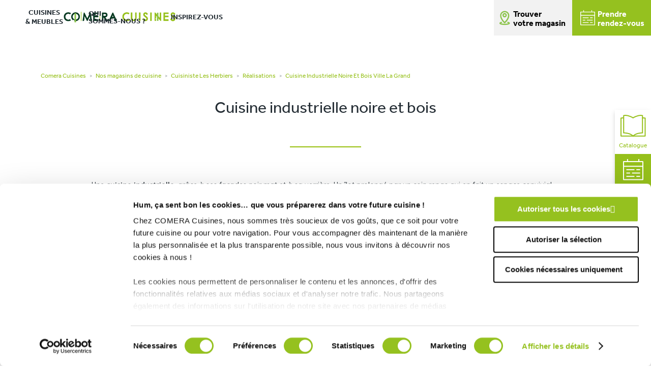

--- FILE ---
content_type: text/html; charset=UTF-8
request_url: https://www.comera-cuisines.fr/realisations/cuisine-industrielle-noire-et-bois-ville-la-grand/
body_size: 12469
content:


<!DOCTYPE html>

<!--[if lte IE 9]><html class="oldie" lang="fr-FR" xmlns:og="http://opengraphprotocol.org/schema/" xmlns:fb="http://www.facebook.com/2008/fbml"><![endif]-->
<!--[if !(IE) ]><!-->
<html lang="fr-FR" xmlns:og="http://opengraphprotocol.org/schema/" xmlns:fb="http://www.facebook.com/2008/fbml">
<!--<![endif]-->

<head>
    
    <meta charset="UTF-8">
    <title>Réalisations Cuisine industrielle noire et bois - COMERA Cuisines</title>

    <!-- TypeKit Preload -->
    <link rel="preconnect" href="https://fonts.googleapis.com">
    <link rel="preconnect" href="https://fonts.gstatic.com" crossorigin>

    <link rel="preload" as="style" href="https://fonts.googleapis.com/css2?family=Quicksand:wght@400;500;700&display=swap">
    <link rel="stylesheet" href="https://fonts.googleapis.com/css2?family=Quicksand:wght@400;500;700&display=swap" media="print" onload="this.media='all'">
    <noscript><link rel="stylesheet" href="https://fonts.googleapis.com/css2?family=Quicksand:wght@400;500;700&display=swap"></noscript>

    <link rel="preload" as="style" href="https://www.comera-cuisines.fr/wp-content/themes/16theme/css/drf4ngk.css">
    <link rel="stylesheet" href="https://www.comera-cuisines.fr/wp-content/themes/16theme/css/drf4ngk.css" media="print" onload="this.media='all'">
    <noscript><link rel="stylesheet" href="https://www.comera-cuisines.fr/wp-content/themes/16theme/css/drf4ngk.css"></noscript>
    <!-- End TypeKit Preload -->

    <!-- mobile metas -->
    <meta name="mobile-web-app-capable" content="yes">
    <meta name="apple-mobile-web-app-status-bar-style" content="black-translucent">
    <!-- fin mobile metas -->

    <meta http-equiv="X-UA-Compatible" content="IE=edge">
    <meta name="viewport" content="width=device-width,initial-scale=1.0,maximum-scale=5.0">

    <img height="1" width="1" style="display:none;" alt="" src="https://px.ads.linkedin.com/collect/?pid=4161404&fmt=gif" /><meta name='robots' content='index, follow, max-image-preview:large, max-snippet:-1, max-video-preview:-1' />
	<style>img:is([sizes="auto" i], [sizes^="auto," i]) { contain-intrinsic-size: 3000px 1500px }</style>
	
	<!-- This site is optimized with the Yoast SEO plugin v26.2 - https://yoast.com/wordpress/plugins/seo/ -->
	<meta name="description" content="Cette cuisine industrielle noire et bois a été réalisée par le magasin de cuisines COMERA Cuisines de Anthy-sur-Léman (74)." />
	<meta property="og:locale" content="fr_FR" />
	<meta property="og:type" content="article" />
	<meta property="og:title" content="Réalisations Cuisine industrielle noire et bois - COMERA Cuisines" />
	<meta property="og:description" content="Cette cuisine industrielle noire et bois a été réalisée par le magasin de cuisines COMERA Cuisines de Anthy-sur-Léman (74)." />
	<meta property="og:url" content="https://www.comera-cuisines.fr/realisations/cuisine-industrielle-noire-et-bois-ville-la-grand/" />
	<meta property="og:site_name" content="COMERA Cuisines" />
	<meta property="og:image" content="https://www.comera-cuisines.fr/wp-content/uploads/2021/03/cuisine-industrielle-noire-et-bois.jpg" />
	<meta property="og:image:width" content="1016" />
	<meta property="og:image:height" content="756" />
	<meta property="og:image:type" content="image/jpeg" />
	<meta name="twitter:card" content="summary_large_image" />
	<script type="application/ld+json" class="yoast-schema-graph">{"@context":"https://schema.org","@graph":[{"@type":"WebPage","@id":"https://www.comera-cuisines.fr/realisations/cuisine-industrielle-noire-et-bois-ville-la-grand/","url":"https://www.comera-cuisines.fr/realisations/cuisine-industrielle-noire-et-bois-ville-la-grand/","name":"Réalisations Cuisine industrielle noire et bois - COMERA Cuisines","isPartOf":{"@id":"https://www.comera-cuisines.fr/#website"},"primaryImageOfPage":{"@id":"https://www.comera-cuisines.fr/realisations/cuisine-industrielle-noire-et-bois-ville-la-grand/#primaryimage"},"image":{"@id":"https://www.comera-cuisines.fr/realisations/cuisine-industrielle-noire-et-bois-ville-la-grand/#primaryimage"},"thumbnailUrl":"https://www.comera-cuisines.fr/wp-content/uploads/2021/03/cuisine-industrielle-noire-et-bois.jpg","datePublished":"2021-03-31T10:54:24+00:00","description":"Cette cuisine industrielle noire et bois a été réalisée par le magasin de cuisines COMERA Cuisines de Anthy-sur-Léman (74).","breadcrumb":{"@id":"https://www.comera-cuisines.fr/realisations/cuisine-industrielle-noire-et-bois-ville-la-grand/#breadcrumb"},"inLanguage":"fr-FR","potentialAction":[{"@type":"ReadAction","target":["https://www.comera-cuisines.fr/realisations/cuisine-industrielle-noire-et-bois-ville-la-grand/"]}]},{"@type":"ImageObject","inLanguage":"fr-FR","@id":"https://www.comera-cuisines.fr/realisations/cuisine-industrielle-noire-et-bois-ville-la-grand/#primaryimage","url":"https://www.comera-cuisines.fr/wp-content/uploads/2021/03/cuisine-industrielle-noire-et-bois.jpg","contentUrl":"https://www.comera-cuisines.fr/wp-content/uploads/2021/03/cuisine-industrielle-noire-et-bois.jpg","width":1016,"height":756,"caption":"cuisine-industrielle-noire-et-bois"},{"@type":"BreadcrumbList","@id":"https://www.comera-cuisines.fr/realisations/cuisine-industrielle-noire-et-bois-ville-la-grand/#breadcrumb","itemListElement":[{"@type":"ListItem","position":1,"name":"Accueil","item":"https://www.comera-cuisines.fr/"},{"@type":"ListItem","position":2,"name":"Réalisations","item":"https://www.comera-cuisines.fr/realisations/"},{"@type":"ListItem","position":3,"name":"Cuisine industrielle noire et bois"}]},{"@type":"WebSite","@id":"https://www.comera-cuisines.fr/#website","url":"https://www.comera-cuisines.fr/","name":"COMERA Cuisines","description":"","potentialAction":[{"@type":"SearchAction","target":{"@type":"EntryPoint","urlTemplate":"https://www.comera-cuisines.fr/?s={search_term_string}"},"query-input":{"@type":"PropertyValueSpecification","valueRequired":true,"valueName":"search_term_string"}}],"inLanguage":"fr-FR"}]}</script>
	<!-- / Yoast SEO plugin. -->


<link rel='dns-prefetch' href='//code.jquery.com' />
<link rel='dns-prefetch' href='//www.googletagmanager.com' />
<link rel='dns-prefetch' href='//www.gstatic.com' />
<link rel='dns-prefetch' href='//consent.cookiebot.com' />
<link rel='dns-prefetch' href='//use.typekit.net' />
<link href='https://www.googletagmanager.com' crossorigin='anonymous' rel='preconnect' />
<link rel='stylesheet' id='wp-block-library-css' href='https://www.comera-cuisines.fr/wp-includes/css/dist/block-library/style.min.css' type='text/css' media='all' />
<style id='classic-theme-styles-inline-css' type='text/css'>
/*! This file is auto-generated */
.wp-block-button__link{color:#fff;background-color:#32373c;border-radius:9999px;box-shadow:none;text-decoration:none;padding:calc(.667em + 2px) calc(1.333em + 2px);font-size:1.125em}.wp-block-file__button{background:#32373c;color:#fff;text-decoration:none}
</style>
<style id='global-styles-inline-css' type='text/css'>
:root{--wp--preset--aspect-ratio--square: 1;--wp--preset--aspect-ratio--4-3: 4/3;--wp--preset--aspect-ratio--3-4: 3/4;--wp--preset--aspect-ratio--3-2: 3/2;--wp--preset--aspect-ratio--2-3: 2/3;--wp--preset--aspect-ratio--16-9: 16/9;--wp--preset--aspect-ratio--9-16: 9/16;--wp--preset--color--black: #000000;--wp--preset--color--cyan-bluish-gray: #abb8c3;--wp--preset--color--white: #ffffff;--wp--preset--color--pale-pink: #f78da7;--wp--preset--color--vivid-red: #cf2e2e;--wp--preset--color--luminous-vivid-orange: #ff6900;--wp--preset--color--luminous-vivid-amber: #fcb900;--wp--preset--color--light-green-cyan: #7bdcb5;--wp--preset--color--vivid-green-cyan: #00d084;--wp--preset--color--pale-cyan-blue: #8ed1fc;--wp--preset--color--vivid-cyan-blue: #0693e3;--wp--preset--color--vivid-purple: #9b51e0;--wp--preset--gradient--vivid-cyan-blue-to-vivid-purple: linear-gradient(135deg,rgba(6,147,227,1) 0%,rgb(155,81,224) 100%);--wp--preset--gradient--light-green-cyan-to-vivid-green-cyan: linear-gradient(135deg,rgb(122,220,180) 0%,rgb(0,208,130) 100%);--wp--preset--gradient--luminous-vivid-amber-to-luminous-vivid-orange: linear-gradient(135deg,rgba(252,185,0,1) 0%,rgba(255,105,0,1) 100%);--wp--preset--gradient--luminous-vivid-orange-to-vivid-red: linear-gradient(135deg,rgba(255,105,0,1) 0%,rgb(207,46,46) 100%);--wp--preset--gradient--very-light-gray-to-cyan-bluish-gray: linear-gradient(135deg,rgb(238,238,238) 0%,rgb(169,184,195) 100%);--wp--preset--gradient--cool-to-warm-spectrum: linear-gradient(135deg,rgb(74,234,220) 0%,rgb(151,120,209) 20%,rgb(207,42,186) 40%,rgb(238,44,130) 60%,rgb(251,105,98) 80%,rgb(254,248,76) 100%);--wp--preset--gradient--blush-light-purple: linear-gradient(135deg,rgb(255,206,236) 0%,rgb(152,150,240) 100%);--wp--preset--gradient--blush-bordeaux: linear-gradient(135deg,rgb(254,205,165) 0%,rgb(254,45,45) 50%,rgb(107,0,62) 100%);--wp--preset--gradient--luminous-dusk: linear-gradient(135deg,rgb(255,203,112) 0%,rgb(199,81,192) 50%,rgb(65,88,208) 100%);--wp--preset--gradient--pale-ocean: linear-gradient(135deg,rgb(255,245,203) 0%,rgb(182,227,212) 50%,rgb(51,167,181) 100%);--wp--preset--gradient--electric-grass: linear-gradient(135deg,rgb(202,248,128) 0%,rgb(113,206,126) 100%);--wp--preset--gradient--midnight: linear-gradient(135deg,rgb(2,3,129) 0%,rgb(40,116,252) 100%);--wp--preset--font-size--small: 13px;--wp--preset--font-size--medium: 20px;--wp--preset--font-size--large: 36px;--wp--preset--font-size--x-large: 42px;--wp--preset--spacing--20: 0.44rem;--wp--preset--spacing--30: 0.67rem;--wp--preset--spacing--40: 1rem;--wp--preset--spacing--50: 1.5rem;--wp--preset--spacing--60: 2.25rem;--wp--preset--spacing--70: 3.38rem;--wp--preset--spacing--80: 5.06rem;--wp--preset--shadow--natural: 6px 6px 9px rgba(0, 0, 0, 0.2);--wp--preset--shadow--deep: 12px 12px 50px rgba(0, 0, 0, 0.4);--wp--preset--shadow--sharp: 6px 6px 0px rgba(0, 0, 0, 0.2);--wp--preset--shadow--outlined: 6px 6px 0px -3px rgba(255, 255, 255, 1), 6px 6px rgba(0, 0, 0, 1);--wp--preset--shadow--crisp: 6px 6px 0px rgba(0, 0, 0, 1);}:where(.is-layout-flex){gap: 0.5em;}:where(.is-layout-grid){gap: 0.5em;}body .is-layout-flex{display: flex;}.is-layout-flex{flex-wrap: wrap;align-items: center;}.is-layout-flex > :is(*, div){margin: 0;}body .is-layout-grid{display: grid;}.is-layout-grid > :is(*, div){margin: 0;}:where(.wp-block-columns.is-layout-flex){gap: 2em;}:where(.wp-block-columns.is-layout-grid){gap: 2em;}:where(.wp-block-post-template.is-layout-flex){gap: 1.25em;}:where(.wp-block-post-template.is-layout-grid){gap: 1.25em;}.has-black-color{color: var(--wp--preset--color--black) !important;}.has-cyan-bluish-gray-color{color: var(--wp--preset--color--cyan-bluish-gray) !important;}.has-white-color{color: var(--wp--preset--color--white) !important;}.has-pale-pink-color{color: var(--wp--preset--color--pale-pink) !important;}.has-vivid-red-color{color: var(--wp--preset--color--vivid-red) !important;}.has-luminous-vivid-orange-color{color: var(--wp--preset--color--luminous-vivid-orange) !important;}.has-luminous-vivid-amber-color{color: var(--wp--preset--color--luminous-vivid-amber) !important;}.has-light-green-cyan-color{color: var(--wp--preset--color--light-green-cyan) !important;}.has-vivid-green-cyan-color{color: var(--wp--preset--color--vivid-green-cyan) !important;}.has-pale-cyan-blue-color{color: var(--wp--preset--color--pale-cyan-blue) !important;}.has-vivid-cyan-blue-color{color: var(--wp--preset--color--vivid-cyan-blue) !important;}.has-vivid-purple-color{color: var(--wp--preset--color--vivid-purple) !important;}.has-black-background-color{background-color: var(--wp--preset--color--black) !important;}.has-cyan-bluish-gray-background-color{background-color: var(--wp--preset--color--cyan-bluish-gray) !important;}.has-white-background-color{background-color: var(--wp--preset--color--white) !important;}.has-pale-pink-background-color{background-color: var(--wp--preset--color--pale-pink) !important;}.has-vivid-red-background-color{background-color: var(--wp--preset--color--vivid-red) !important;}.has-luminous-vivid-orange-background-color{background-color: var(--wp--preset--color--luminous-vivid-orange) !important;}.has-luminous-vivid-amber-background-color{background-color: var(--wp--preset--color--luminous-vivid-amber) !important;}.has-light-green-cyan-background-color{background-color: var(--wp--preset--color--light-green-cyan) !important;}.has-vivid-green-cyan-background-color{background-color: var(--wp--preset--color--vivid-green-cyan) !important;}.has-pale-cyan-blue-background-color{background-color: var(--wp--preset--color--pale-cyan-blue) !important;}.has-vivid-cyan-blue-background-color{background-color: var(--wp--preset--color--vivid-cyan-blue) !important;}.has-vivid-purple-background-color{background-color: var(--wp--preset--color--vivid-purple) !important;}.has-black-border-color{border-color: var(--wp--preset--color--black) !important;}.has-cyan-bluish-gray-border-color{border-color: var(--wp--preset--color--cyan-bluish-gray) !important;}.has-white-border-color{border-color: var(--wp--preset--color--white) !important;}.has-pale-pink-border-color{border-color: var(--wp--preset--color--pale-pink) !important;}.has-vivid-red-border-color{border-color: var(--wp--preset--color--vivid-red) !important;}.has-luminous-vivid-orange-border-color{border-color: var(--wp--preset--color--luminous-vivid-orange) !important;}.has-luminous-vivid-amber-border-color{border-color: var(--wp--preset--color--luminous-vivid-amber) !important;}.has-light-green-cyan-border-color{border-color: var(--wp--preset--color--light-green-cyan) !important;}.has-vivid-green-cyan-border-color{border-color: var(--wp--preset--color--vivid-green-cyan) !important;}.has-pale-cyan-blue-border-color{border-color: var(--wp--preset--color--pale-cyan-blue) !important;}.has-vivid-cyan-blue-border-color{border-color: var(--wp--preset--color--vivid-cyan-blue) !important;}.has-vivid-purple-border-color{border-color: var(--wp--preset--color--vivid-purple) !important;}.has-vivid-cyan-blue-to-vivid-purple-gradient-background{background: var(--wp--preset--gradient--vivid-cyan-blue-to-vivid-purple) !important;}.has-light-green-cyan-to-vivid-green-cyan-gradient-background{background: var(--wp--preset--gradient--light-green-cyan-to-vivid-green-cyan) !important;}.has-luminous-vivid-amber-to-luminous-vivid-orange-gradient-background{background: var(--wp--preset--gradient--luminous-vivid-amber-to-luminous-vivid-orange) !important;}.has-luminous-vivid-orange-to-vivid-red-gradient-background{background: var(--wp--preset--gradient--luminous-vivid-orange-to-vivid-red) !important;}.has-very-light-gray-to-cyan-bluish-gray-gradient-background{background: var(--wp--preset--gradient--very-light-gray-to-cyan-bluish-gray) !important;}.has-cool-to-warm-spectrum-gradient-background{background: var(--wp--preset--gradient--cool-to-warm-spectrum) !important;}.has-blush-light-purple-gradient-background{background: var(--wp--preset--gradient--blush-light-purple) !important;}.has-blush-bordeaux-gradient-background{background: var(--wp--preset--gradient--blush-bordeaux) !important;}.has-luminous-dusk-gradient-background{background: var(--wp--preset--gradient--luminous-dusk) !important;}.has-pale-ocean-gradient-background{background: var(--wp--preset--gradient--pale-ocean) !important;}.has-electric-grass-gradient-background{background: var(--wp--preset--gradient--electric-grass) !important;}.has-midnight-gradient-background{background: var(--wp--preset--gradient--midnight) !important;}.has-small-font-size{font-size: var(--wp--preset--font-size--small) !important;}.has-medium-font-size{font-size: var(--wp--preset--font-size--medium) !important;}.has-large-font-size{font-size: var(--wp--preset--font-size--large) !important;}.has-x-large-font-size{font-size: var(--wp--preset--font-size--x-large) !important;}
:where(.wp-block-post-template.is-layout-flex){gap: 1.25em;}:where(.wp-block-post-template.is-layout-grid){gap: 1.25em;}
:where(.wp-block-columns.is-layout-flex){gap: 2em;}:where(.wp-block-columns.is-layout-grid){gap: 2em;}
:root :where(.wp-block-pullquote){font-size: 1.5em;line-height: 1.6;}
</style>
<link rel='stylesheet' id='actus-magasins-css' href='https://www.comera-cuisines.fr/wp-content/plugins/actus-magasins/public/css/actus-magasins-public.css?ver=1.0.0' type='text/css' media='all' />
<link rel='stylesheet' id='conseils-css' href='https://www.comera-cuisines.fr/wp-content/plugins/conseils/public/css/conseils-public.css?ver=1.0.0' type='text/css' media='all' />
<link rel='stylesheet' id='realisations-css' href='https://www.comera-cuisines.fr/wp-content/plugins/realisations/public/css/realisations-public.css?ver=1.0.0' type='text/css' media='all' />
<link rel='stylesheet' id='temoignages_b2b-css' href='https://www.comera-cuisines.fr/wp-content/plugins/temoignages_b2b/public/css/temoignages_b2b-public.css?ver=1.0.0' type='text/css' media='all' />
<link rel='stylesheet' id='nbStyles-css' href='https://www.comera-cuisines.fr/wp-content/themes/16theme/css/nbstyle.min.css' type='text/css' media='all' />
<link rel='stylesheet' id='style-css-css' href='https://www.comera-cuisines.fr/wp-content/themes/16theme/style.css' type='text/css' media='all' />
<link rel='stylesheet' id='mfp-css' href='https://www.comera-cuisines.fr/wp-content/themes/16theme/css/mfp.min.css' type='text/css' media='all' />
<link rel='stylesheet' id='comera-slick-css-css' href='https://www.comera-cuisines.fr/wp-content/themes/16theme/css/slick/slick.css?ver=1.0' type='text/css' media='1' />
<link rel='stylesheet' id='comera-slick-theme-css-css' href='https://www.comera-cuisines.fr/wp-content/themes/16theme/css/slick/slick-theme.css?ver=1.0' type='text/css' media='1' />
<link rel='stylesheet' id='Comera-magnific-popup-css-css' href='https://www.comera-cuisines.fr/wp-content/themes/16theme/css/magnific-popup.css' type='text/css' media='all' />
<link rel='stylesheet' id='meks_instagram-widget-styles-css' href='https://www.comera-cuisines.fr/wp-content/plugins/meks-easy-instagram-widget/css/widget.css' type='text/css' media='all' />
<script type="text/javascript" src="https://code.jquery.com/jquery-3.7.1.min.js?ver=3.7.1" id="jquery-js"></script>
<script type="text/javascript" src="https://www.comera-cuisines.fr/wp-content/plugins/actus-magasins/public/js/actus-magasins-public.js?ver=1.0.0" id="actus-magasins-js"></script>
<script type="text/javascript" src="https://www.comera-cuisines.fr/wp-content/plugins/conseils/public/js/conseils-public.js?ver=1.0.0" id="conseils-js"></script>
<script type="text/javascript" src="https://www.comera-cuisines.fr/wp-content/plugins/realisations/public/js/realisations-public.js?ver=1.0.0" id="realisations-js"></script>
<script type="text/javascript" src="https://www.comera-cuisines.fr/wp-content/plugins/temoignages_b2b/public/js/temoignages_b2b-public.js?ver=1.0.0" id="temoignages_b2b-js"></script>
<script type="text/javascript" src="https://www.comera-cuisines.fr/wp-content/themes/16theme/js/jquery.magnific-popup.js" id="MagnificPopup-Comera-js"></script>
<link rel="https://api.w.org/" href="https://www.comera-cuisines.fr/wp-json/" /><link rel="alternate" title="oEmbed (JSON)" type="application/json+oembed" href="https://www.comera-cuisines.fr/wp-json/oembed/1.0/embed?url=https%3A%2F%2Fwww.comera-cuisines.fr%2Frealisations%2Fcuisine-industrielle-noire-et-bois-ville-la-grand%2F" />
<link rel="alternate" title="oEmbed (XML)" type="text/xml+oembed" href="https://www.comera-cuisines.fr/wp-json/oembed/1.0/embed?url=https%3A%2F%2Fwww.comera-cuisines.fr%2Frealisations%2Fcuisine-industrielle-noire-et-bois-ville-la-grand%2F&#038;format=xml" />
<style type="text/css">.broken_link, a.broken_link {
	text-decoration: line-through;
}</style><link rel="icon" href="https://www.comera-cuisines.fr/wp-content/uploads/2017/05/favicon.png" sizes="32x32" />
<link rel="icon" href="https://www.comera-cuisines.fr/wp-content/uploads/2017/05/favicon.png" sizes="192x192" />
<link rel="apple-touch-icon" href="https://www.comera-cuisines.fr/wp-content/uploads/2017/05/favicon.png" />
<meta name="msapplication-TileImage" content="https://www.comera-cuisines.fr/wp-content/uploads/2017/05/favicon.png" />

    <!-- Global site tag (gtag.js) - Google Analytics -->
    <!--<script async src="https://www.googletagmanager.com/gtag/js?id=UA-34934445-1"></script>
<script>
  window.dataLayer = window.dataLayer || [];
  function gtag(){dataLayer.push(arguments);}
  gtag('js', new Date());
  gtag('config', 'UA-34934445-1');
</script>-->

    <!-- Google Tag Manager -->
    <script>(function(w,d,s,l,i){w[l]=w[l]||[];w[l].push({'gtm.start':
                new Date().getTime(),event:'gtm.js'});var f=d.getElementsByTagName(s)[0],
            j=d.createElement(s),dl=l!='dataLayer'?'&l='+l:'';j.async=true;j.src=
            'https://www.googletagmanager.com/gtm.js?id='+i+dl;f.parentNode.insertBefore(j,f);
        })(window,document,'script','dataLayer','GTM-5CD7JKP');</script>
    <!-- End Google Tag Manager -->

        </head>
<style>
    #topbar a {
        color: #000000;
        background-color: #ffffff;
        padding: 4px 15px 4px 15px;
        font-weight: 600;
    }

    /* #top_magasin{background-color:#0F3178;} */
    #topbar {
        /* background-color:#0F3178; */
        height: 62px;
    }

    #top_magasin:before {
        display: none;
    }

    #toggle-menu {
        display: none;
    }

    .iconPinterest:before,
    .iconFacebook:before,
    .iconInstagram:before {
        display: none;
    }

    #menu-right {
        display: flex;
        justify-content: flex-end;
    }

    p.texteTopBarre {
        font-size: 14px;
        line-height: 18px;
    }

    #logo_bloc {
        position: relative;
        vertical-align: top;
        padding: 0;
        max-width: 250px;
        display: block;
        margin: auto;
        padding-top: 6px;
    }

    @media only screen and (min-width: 959px) {

        #prim-nav,
        #prim-nav.menu-active {
            display: flex;
        }

        #logo_bloc {
            position: absolute;
            display: inline-table;
            width: 100%;
            padding: 5px 25px 0px
        }

        li#menu-item-11865>a span,
        li#menu-item-11864>a span,
        li#menu-item-11866>a span {
            text-align: center;
            line-height: 1.3;
        }

        li#menu-item-11865>a span::after,
        li#menu-item-11864>a span::after,
        li#menu-item-12468>a>span::after {
            content: ".";
            border-right: solid #8bc34a 3px;
            color: #ffffff;
            position: absolute;
            top: 7px;
            right: -29px;
            transform: translate(-50%, 50%);
        }

        a.boutonPrdvMenu::before {
            content: "\e90e";
            color: #8bc34a;
            position: absolute;
            font-size: 2rem;
            display: block;
            top: 36px;
            left: 5px;
            text-align: center;
            -webkit-transform: translateY(-50%);
            -ms-transform: translateY(-50%);
            transform: translateY(-50%);
            z-index: 5;
        }

        a.boutonPrdvMenu {
            display: inline-flex;
            color: #000000;
            padding: 20px 13px 15px 38px;
            font-weight: 600;
            background-color: #f2f2f2f2;
            position: relative;
            height: 70px;
            font-size: 16px;
            line-height: 18px;
            text-align: left;
            align-items: center;
            max-width: 240px;
        }

        a.PrendreRdvGreenPicto {
            background-color: #95c11f;
            position: relative;
            height: 70px;
            color: #ffffff;
            padding: 20px 13px 20px 16px;
            display: inline-flex;
            font-weight: 600;
            font-size: 16px;
            line-height: 18px;
            text-align: left;
        }

        .pictoSoc {
            position: relative;
            display: flex;
            align-items: center;
            max-width: 150px;
        }

        .pictoSoc>.iconFacebook,
        .pictoSoc>.iconPinterest,
        .pictoSoc>.iconInstagram {
            margin: 8px;
        }

        .pictoSoc ul {
            display: flex;
            justify-content: space-between;
            width: 100%;
            margin: 0;
            padding: 0;
        }

        .pictoSoc img {
            width: 30px;
        }

        .pictoSoc ul a {
            width: 35px;
            padding: 0;
            margin: 0px 5px;
        }

        .pictoSoc ul {
            display: flex;
            justify-content: space-between;
            width: 100%;
            margin: 0;
            padding: 0;
        }

        .pictoSoc img {
            width: 30px;
        }

        .pictoSoc ul a {
            width: 35px;
            padding: 0;
            margin: 0px 5px;
        }

        a#facebook {
            font-size: 1.3rem;
            color: #ffffff;
            border-radius: 50% !important;
            border: solid #242D34 4px;
            background: #242D34;
        }

        a#pinterest {
            font-size: 1.3rem;
            color: #ffffff;
            border-radius: 50% !important;
            border: solid #242D34 4px;
            background: #242D34;
        }

        a#instagram {
            font-size: 1.3rem;
            color: #ffffff;
            border-radius: 50% !important;
            border: solid #242D34 4px;
            background: #242D34;
        }

        #top_magasin {
            padding: 5px 0px 5px 0px;
            /* background-color:#0F3178; */
            text-align: center;
            display: block;
            top: 8px;
        }

        #topbar {
            /* background-color:#0F3178; */
            padding: 0;
        }

        #top_magasin p,
        #top_magasin a {
            display: inline-block;
            text-align: center;
            margin-left: 15px;
        }

    }

    @media only screen and (max-width:770px) {

        .pictoSoc,
        a.PrendreRdvGreenPicto,
        a.boutonPrdvMenu {
            display: none;
        }

        #toggle-menu button span,
        #toggle-menu button:before,
        #toggle-menu button:after {
            background-color: #8bc34a;
        }
    }

    @media only screen and (max-width:959px) {
        #toggle-menu {
            position: absolute;
            display: inline-flex;
            float: right;
            background: transparent;
            text-align: right;
        }

        #prim-nav #menu-right {
            margin-top: 1em;
            display: block;
        }

        body {
            padding-top: 0px;
        }

        #logo_bloc,
        a.PrendreRdvGreenPicto,
        .pictoSoc,
        a.boutonPrdvMenu {
            display: none;
        }

        #logo_bloc_bis {
            display: block !important;
            width: 352px;
            padding: 3px 24px;
        }
    }

    @media only screen and (max-width:1300px) and (min-width:960px) {
        .logo-img {
            max-width: 270px;
        }

        .pictoSoc {
            display: none;
        }

        a.PrendreRdvGreenPicto {
            right: 0;
            left: initial;
        }

        li#menu-item-11865 {
            padding-left: 30px;
        }

        #logo_link {
            margin-left: 75px;
        }
    }

    @media only screen and (max-width:480px) {
        #topbar {
            padding: 0;
        }

        .retourSousMenu1 {
            display: block !important;
        }

        #logo_bloc {
            padding-top: 10px;
        }

        #top_magasin {
            padding-left: 0px;
        }

        p.texteTopBarre {
            padding: 5px;
            text-align: left;
            max-width: 55%;
            display: inline-block;
            vertical-align: top;
        }

        #topbar a {
            display: inline-block;
            position: relative;
            margin: 15px 4px 0px;
        }

        .btnPrdvMobile {
            background-color: #F4F5F7;
            padding: 15px 15px 15px 15px;
            text-align: center;
            display: none;
        }

        a.boutonPrdvMenuMobile {
            color: #000000;
            font-size: 16px;
            font-weight: 600;
            display: flex;
            justify-content: center;
            align-items: center;
        }

        .floating-area.mobile {
            background-color: #8bc34a;
            display: flex;
            justify-content: center;
        }

        .sub-menu .menu-item p {
            position: fixed;
            background: #dedede;
            z-index: 9999;
            height: 100vh;
            top: 0;
            width: 250px;
            margin: 0;
            right: -250px;
            padding: 50px 15px;
            transition: right 0.3s;
        }

        #prim-nav .menu-item span.retourSousMenu1 strong {
            padding: 10px;
            color: #fff;
            background: rgba(0, 0, 0, 0.5);
            text-align: center;
            margin-top: initial;
            border-bottom: solid 0px #96c01b;
        }

        p.toggleLastLevel {
            padding-top: 10px !important;
            display: contents !important;
        }

        #prim-nav .menu-item strong {
            margin-top: 1em;
            border-bottom: solid 0px #96c01b;
        }

        span.menuSousTitle::after {
            content: "\e908";
            color: #96c01b;
            padding-left: 1em;
        }
    }
</style>

<body class="single single-realisations" itemscope itemtype="http://schema.org/WebPage" id="">
    <!-- Google Tag Manager (noscript) -->
    <noscript><iframe src="https://www.googletagmanager.com/ns.html?id=GTM-5CD7JKP" height="0" width="0" style="display:none;visibility:hidden"></iframe></noscript>

    <!-- End Google Tag Manager (noscript) -->
    <header id="header" class="site-header" itemscope itemtype="http://schema.org/WPHeader">
        <meta itemprop="headline" content="Cuisine industrielle noire et bois" />

        <!--============================ TOP BARRE ============================-->
        

        <!--=================== NAV BAR HEADER ============================-->

        <div class="header-inner innerWidth">

            <!-- logo -->
            <div id="logo_bloc_bis" itemscope itemtype="http://schema.org/Organization" style="display: none;">
                <a id="logo_link" href="https://www.comera-cuisines.fr" itemprop="url">
                    <img src="https://www.comera-cuisines.fr/wp-content/uploads/2017/04/logo-comera-cuisines.png" alt="COMERA Cuisines" class="logo-img" itemprop="logo" width="350" height="29.8">
                </a>
            </div>
            <!-- /logo -->

            <!-- nav -->
            <div id="toggle-menu">
                <button aria-label="Ouvrir le menu">
                    <span></span>
                    <strong>Menu</strong>
                </button>
            </div>

            <nav id="prim-nav" itemscope itemtype="http://schema.org/SiteNavigationElement">
                <ul id="menu-left" class="nav-menu nav-mega"></ul>

                <ul id="menu-right" class="nav-menu">
                                            <li id="menu-item-11865" class="menu-item menu-item-has-children mega-menu item-mega"><a href="/listes-cuisines/" itemprop="url"><span itemprop="name">Cuisines<br/>& Meubles</span></a><ul class="sub-menu mega-submenu fullGrid"><li class="menu-item grid25"><strong><span class="menuSousTitle">Nos cuisines</span></strong><p><span class="retourSousMenu1"><strong>Retour</strong></span></p>
<p><a href="https://www.comera-cuisines.fr/listes-cuisines/">Tous nos modèles de cuisines</a></p>
<p><a href="https://www.comera-cuisines.fr/modeles-mat/">Modèles Mat</a></p>
<p><a href="https://www.comera-cuisines.fr/modeles-brillant/">Modèles Brillant</a></p>
<p><a href="https://www.comera-cuisines.fr/modeles-bois-et-mineral/">Modèles Bois minéral</a></p>
</li><li class="menu-item grid25"><strong><span class="menuSousTitle">Personnalisation</span></strong><p><span class="retourSousMenu1"><strong>Retour</strong></span></p>
<p><a href="https://www.comera-cuisines.fr/liste-personnalisation/">Toutes nos solutions de personnalisation</a></p>
<p><a href="https://www.comera-cuisines.fr/ergonomie/">Ergonomie / Rangements</a></p>
<p><a href="https://www.comera-cuisines.fr/facades/">Façades</a></p>
<p><a href="https://www.comera-cuisines.fr/matieres-et-finition/">Matières et finitions</a></p>
<p><a href="https://www.comera-cuisines.fr/plans-de-travail/">Plan de travail</a></p>
<p><a href="https://www.comera-cuisines.fr/poignees/">Poignées</a></p>
<p><a href="https://www.comera-cuisines.fr/des-cuisines-sur-mesure/">Gamme Mezur</a></p>
</li><li class="menu-item grid25"><strong><span class="menuSousTitle">L'équipement</span></strong><p><span class="retourSousMenu1"><strong>Retour</strong></span></p>
<p><a href="https://www.comera-cuisines.fr/liste-equipement/">Tous nos équipements</a></p>
<p><a href="https://www.comera-cuisines.fr/categorie-equipement/electromenager/">Electroménager</a></p>
<p><a href="https://www.comera-cuisines.fr/categorie-equipement/evier-et-robinetterie/">Evier et robinetterie</a></p>
<p><a href="https://www.comera-cuisines.fr/categorie-equipement/accessoires/">Accessoires</a></p>
<p><a href="https://www.comera-cuisines.fr/categorie-equipement/tables-et-chaises/">Tables et chaises</a></p>
<p>&nbsp;</p>
</li><li class="menu-item grid25"><strong><span class="menuSousTitle">Nos Meubles</span></strong><p><span class="retourSousMenu1"><strong>Retour</strong></span></p>
<p><a href="https://www.comera-cuisines.fr/les-meubles/">Tous nos meubles</a></p>
<p><a href="https://www.comera-cuisines.fr/nos-meubles-salon-et-tv/">Salon / Meuble TV</a></p>
<p><a href="https://www.comera-cuisines.fr/nos-meubles-de-bureau-et-bibliotheque/">Bureau / Bibliothèque</a></p>
<p><a href="https://www.comera-cuisines.fr/nos-meubles-de-buanderie/">Buanderie</a></p>
</li></ul></li><li id="menu-item-12468" class="menu-item menu-item-has-children mega-menu item-mega"><a href="/page-histoire/" itemprop="url"><span itemprop="name">QUI<br/>SOMMES-NOUS ?</span></a><ul class="sub-menu mega-submenu fullGrid"><li class="menu-item grid25"><strong><span class="menuSousTitle">La marque</span></strong><p><span class="retourSousMenu1"><strong>Retour</strong></span></p>
<p><a href="https://www.comera-cuisines.fr/fabrication-francaise-et-eco-responsable/">Fabrication Française</a></p>
<p><a href="https://www.comera-cuisines.fr/la-qualite/">La qualité</a></p>
<p><a href="https://www.comera-cuisines.fr/rejoindre-notre-reseau/" target="_blank" rel="noopener">Rejoindre notre réseau</a></p>
</li><li class="menu-item grid25"><strong><span class="menuSousTitle">Nos Magasins</span></strong><p><span class="retourSousMenu1"><strong>Retour</strong></span></p>
<p><a href="https://www.comera-cuisines.fr/magasins/">Les magasins</a></p>
<p><a href="https://www.comera-cuisines.fr/temoignages-de-nos-conseillers/">Témoignages de nos conseillers</a></p>
</li><li class="menu-item grid25"><strong><span class="menuSousTitle">80 ans de savoir-faire</span></strong><ul class="sub-menu"><li class="menu-item"><a href="https://www.comera-cuisines.fr/comera-cuisines-fete-ses-80-ans/" itemprop="url"><span itemprop="name">Notre histoire</span></a></li></ul></li></ul></li><li id="menu-item-12469" class="menu-item menu-item-has-children mega-menu item-mega"><a href="/dossiers-utiles/" itemprop="url"><span itemprop="name">INSPIREZ-VOUS</span></a><ul class="sub-menu mega-submenu fullGrid"><li class="menu-item grid25"><strong><span class="menuSousTitle">Le blog</span></strong><p><span class="retourSousMenu1"><strong>Retour</strong></span></p>
<p><a href="https://www.comera-cuisines.fr/dossiers-utiles/tendances/">Tendances</a></p>
<p><a href="https://www.comera-cuisines.fr/dossiers-utiles/ergonomie/">Ergonomie</a></p>
<p><a href="https://www.comera-cuisines.fr/dossiers-utiles/equipement/">Equipements</a></p>
</li><li class="menu-item grid25"><strong><span class="menuSousTitle">Réalisations</span></strong><p><span class="retourSousMenu1"><strong>Retour</strong></span></p>
<p><a href="https://www.comera-cuisines.fr/nos-realisations/">Nos réalisations</a></p>
</li></ul></li>                                                                            <a class="boutonPrdvMenu" href="https://www.comera-cuisines.fr/magasins/">Trouver<br /> votre magasin</a>
                        
                        <a class="PrendreRdvGreenPicto" href="https://www.comera-cuisines.fr/prendre-rdv/" class="subscribe subscribe-sticky">
                            <img src="https://www.comera-cuisines.fr/wp-content/themes/16theme/img/icones/rendez-vous.png" alt="Magasins" class="subscribe-sticky" width="28.56" height="30" loading="lazy" style="margin-right: 5px;" /> Prendre<br />rendez-vous
                        </a>

                        <div class="pictoSoc">
                            <ul>
                                <li>
                                    <a class="socialink iconFacebook topBarre" id="facebook" href="https://www.facebook.com/ComeraCuisines/" title="Voir notre page Facebook" target="_blank" rel="noopener noreferrer" itemprop="sameAs"><img src="https://www.comera-cuisines.fr/wp-content/uploads/2021/07/PIcto-FB-RS.png" alt="picto-facebook" width="30" height="30"></a>
                                </li>
                                <li>
                                    <a class="socialink iconInstagram topBarre" id="instagram" href="https://www.instagram.com/comeracuisines/" title="Voir notre page Instagram" target="_blank" rel="noopener noreferrer" itemprop="sameAs"><img src="https://www.comera-cuisines.fr/wp-content/uploads/2021/07/Picto-insta-rs.png" alt="picto-instagram" width="30" height="30"> </a>
                                </li>
                                <li>
                                    <a class="socialink iconPinterest topBarre" id="pinterest" href="https://fr.pinterest.com/comeracuisines/" title="Voir notre page Pinterest" target="_blank" rel="noopener noreferrer" itemprop="sameAs"><img src="https://www.comera-cuisines.fr/wp-content/uploads/2021/07/Picto-pinterest-rs.png" alt="picto-pinterest" width="30" height="30"> </a>
                                </li>
                            </ul>
                        </div>
                                    </ul>
                <div id="logo_bloc" itemscope itemtype="http://schema.org/Organization">
                    <a id="logo_link" href="https://www.comera-cuisines.fr" itemprop="url">
                        <img src="https://www.comera-cuisines.fr/wp-content/uploads/2017/04/logo-comera-cuisines.png" alt="COMERA Cuisines" class="logo-img" itemprop="logo" width="350" height="29.8">
                    </a>
                </div>
            </nav>
        </div><!-- /nav -->
    </header>


    
        <div class="floating-area">
            <a href="https://www.comera-cuisines.fr/catalogue-comera/" class="catalog catalog-sticky">
                <img src="https://www.comera-cuisines.fr/wp-content/themes/16theme/img/icones/catalogue.png" alt="Catalogue" class="catalog-sticky" width="50" height="44" loading="lazy" />
                Catalogue
            </a>
            <a href="https://www.comera-cuisines.fr/prendre-rdv/" class="subscribe subscribe-sticky">
                <img src="https://www.comera-cuisines.fr/wp-content/themes/16theme/img/icones/rendez-vous.png" alt="Magasins" class="magazine-sticky" width="40" height="42" loading="lazy" /> RDV
            </a>
            <a href="https://www.comera-cuisines.fr/magasins/" class="magazine magazine-sticky">
                <img src="https://www.comera-cuisines.fr/wp-content/themes/16theme/img/icones/magasins.png" alt="Magasins" class="magazine-sticky" width="31" height="44" loading="lazy" />
                Magasins </a>
        </div>

    
    <style>
        .sub-menu li.menu-item.Open {
            position: relative;
            z-index: 999999 !important;
            background: #dedede;
            height: 100vh;
        }
    </style>
<main id="site-main" class="innerMediumWidth" role="main" itemscope itemprop="mainEntity" itemtype="http://schema.org/WebPageElement">
    <nav class='mag-breadcrumbs' style='display: flex;'><ol id='breadcrumbs' itemscope itemtype='http://schema.org/BreadcrumbList' style='display: flex;'><li itemprop='itemListElement' itemscope itemtype='http://schema.org/ListItem' style='display: flex;align-items: center;'><a itemprop='item' href='https://comera-cuisines.fr/'><span itemprop='name'>Comera Cuisines</span></a><meta itemprop='position' content='1' /><p style='margin:0px 7px;font-size: .6rem;color: #8b9195;'>></p></li><li itemprop='itemListElement' itemscope itemtype='http://schema.org/ListItem' style='display: flex;align-items: center;'><a itemprop='item' href='https://comera-cuisines.fr/magasins/'><span itemprop='name'>Nos magasins de cuisine</span></a><meta itemprop='position' content='2' /><p style='margin:0px 7px;font-size: .6rem;color: #8b9195;'>></p></li><li itemprop='itemListElement' itemscope itemtype='http://schema.org/ListItem' style='display: flex;align-items: center;'><a itemprop='item' href='https://comera-cuisines.fr/magasins/https://www.comera-cuisines.fr/magasins/comera-cuisines-a-herbiers/'><span itemprop='name'>Cuisiniste Les Herbiers</span></a><meta itemprop='position' content='3' /><p style='margin:0px 7px;font-size: .6rem;color: #8b9195;'>></p></li><li itemprop='itemListElement' itemscope itemtype='http://schema.org/ListItem' style='display: flex;align-items: center;'><a itemprop='item' href='https://comera-cuisines.fr/magasins/https://www.comera-cuisines.fr/magasins/comera-cuisines-a-herbiers/realisations-cuisines/'><span itemprop='name'>Réalisations</span></a><meta itemprop='position' content='4' /><p style='margin:0px 7px;font-size: .6rem;color: #8b9195;'>></p></li><li itemprop='itemListElement' itemscope itemtype='http://schema.org/ListItem' style='display: flex;align-items: center;'><span itemprop='name' style='color: #96c01b;'>Cuisine Industrielle Noire Et Bois Ville La Grand</span><meta itemprop='position' content='5' /></li></ol></nav>    
    <!-- section -->
    <section id="primary" class="post-11131 realisations type-realisations status-publish has-post-thumbnail hentry">

        <header class="entry-header">
            <h1 class="entry-title" itemprop="headline">
                Cuisine industrielle noire et bois            </h1>
        </header><!-- .entry-header -->

        <div class="entry-content" itemprop="articleBody">

            <section id="list-actus-mag">
                <div class="cont">
                    <p>Une <strong>cuisine industrielle</strong>, grâce à ses façades noir mat et à sa verrière. Un îlot prolongé par un coin repas qui en fait un espace convivial et fonctionnel. </p>
                </div>
            </section>

            <div class="refPhotos fullGrid">
                                    <div class="rea-galerie row">
                                                    
                            <div class="col-3">
                                <a href="https://www.comera-cuisines.fr/wp-content/uploads/2021/03/cuisine-industrielle-anthy-sur-leman-720x536.jpg" class="realbloc_link">
                                    <div class="realbloc_visuel" style="background-image: url(https://www.comera-cuisines.fr/wp-content/uploads/2021/03/cuisine-industrielle-anthy-sur-leman-720x536.jpg);"></div>
                                    <div class="realbloc_hover"><span>Découvrez cette réalisation</span></div>
                                </a>
                            </div>
                                                
                            <div class="col-3">
                                <a href="https://www.comera-cuisines.fr/wp-content/uploads/2021/03/cuisine-industrielle-noire-et-bois-720x536.jpg" class="realbloc_link">
                                    <div class="realbloc_visuel" style="background-image: url(https://www.comera-cuisines.fr/wp-content/uploads/2021/03/cuisine-industrielle-noire-et-bois-720x536.jpg);"></div>
                                    <div class="realbloc_hover"><span>Découvrez cette réalisation</span></div>
                                </a>
                            </div>
                                                
                            <div class="col-3">
                                <a href="https://www.comera-cuisines.fr/wp-content/uploads/2021/03/cuisine-industrielle-noire-et-bois-anthy-sur-leman-720x536.jpg" class="realbloc_link">
                                    <div class="realbloc_visuel" style="background-image: url(https://www.comera-cuisines.fr/wp-content/uploads/2021/03/cuisine-industrielle-noire-et-bois-anthy-sur-leman-720x536.jpg);"></div>
                                    <div class="realbloc_hover"><span>Découvrez cette réalisation</span></div>
                                </a>
                            </div>
                                        </div>
            </div>

            <div class="techInfos fullGrid">
                <div class="grid50">
                    <h2>Informations techniques :</h2>
                    
                                            <div class="techInfo">
                            <strong>Superficie :</strong>
                            Entre 10 et 20 m2                        </div>
                    
                    
                                            <div class="techInfo">
                            <strong>Finition :</strong>
                            stratifié                        </div>
                    
                                                                <div class="techInfo">
                            <strong>Année :</strong>
                            2021                        </div>
                                                                <div class="techInfo">
                            <strong>Ville :</strong>
                            La Roche Sur Foron (74)                        </div>
                                                                                    <div class="techInfo">
                            <strong>Magasin :</strong>
                            <a href="https://www.comera-cuisines.fr/magasins/comera-cuisines-a-herbiers/">
                                COMERA Cuisines à Les Herbiers (85)                            </a>
                        </div>
                                    </div>
                <div class="grid50">
                    
                    <article class="listMag" itemscope="" itemtype="http://schema.org/Organization">
                        <h3 itemprop="headline name">
                            COMERA
                                                    </h3>
                        -
                        <a href="" target="_blank" rel="noopener noreferrer">En savoir plus</a>
                        <p>
                                                    </p>
                        <p>
                                                     </p>
                    </article>

                    <div class="text-center prendre-rdv">
                        <p><strong>Rencontrez votre cuisiniste</strong></p>
                        <a class="btn" href="https://www.comera-cuisines.fr/prendre-rdv/">Prendre rendez-vous</a>
                    </div>

                </div>
            </div>

            
            <div id="pagination" class="fullGrid">
                <div class="grid33">
                    <a id="prevNews" href="https://www.comera-cuisines.fr/realisations/cuisine-lumineuse-blanche-et-bois-ville-la-grand/">
                        <h5>
                            Lumineuse cuisine blanche et bois                        </h5>
                    </a>
                </div>
                <div class="allNews grid33">
                    <a id="allNews" href="https://www.comera-cuisines.fr/nos-realisations/">
                        <h4>Toutes nos réalisations</h4>
                    </a>
                </div>
                <div class="grid33">
                    <a id="nextNews" href="https://www.comera-cuisines.fr/realisations/cuisine-grise-et-blanche-carrelage-geometrique-les-herbiers/">
                        <h5>
                            Cuisine grise et blanche carrelage géométrique                        </h5>
                    </a>
                </div>
            </div>

        </div>

        <link itemprop="mainEntityOfPage" href="https://www.comera-cuisines.fr/realisations/cuisine-industrielle-noire-et-bois-ville-la-grand/" />
        <meta itemprop="datePublished" content="2021-03-31" />
        <meta itemprop="dateModified" content="2021-03-31" />
        <span itemprop="author publisher" itemscope itemtype="http://schema.org/Organization">
            <meta itemprop="name" content="COMERA Cuisines">
            <meta itemprop="logo" content="">
        </span>

        </div><!-- .entry-content -->

    </section>

</main>

	<footer id="footer" class="site-footer" itemscope itemtype="http://schema.org/WPFooter">
		        
            <div id="footerArgumentaire">
				<div class="fullGrid innerMediumWidth">
                    <div id="arg01" class="grid20">
                        <a class="lien" href="https://www.comera-cuisines.fr/?page_id=670">
                            <img src="https://www.comera-cuisines.fr/wp-content/uploads/2021/07/medaille-comera-cuisines-100-100.png" alt="réassurance-comera-cuisine" class="PictoReassurFP" style="margin: auto auto 12px auto;">
                            <span>Depuis 1945, pionnier de la cuisine aménagée</span>
                        </a>
                    </div>
                    <div id="arg02" class="grid20">
                        <a class="lien" href="https://www.comera-cuisines.fr/des-cuisines-sur-mesure/">
                            <img src="https://www.comera-cuisines.fr/wp-content/uploads/2021/07/euro-comera-cuisines-100-100.png" alt="réassurance-comera-cuisine" class="PictoReassurFP" style="margin: auto auto 12px auto;">
                            <span>Du sur-mesure qui respecte votre budget</span>
                        </a>
                    </div>
                    <div id="arg03" class="grid20">
                        <a class="lien" href="">
                            <img src="https://www.comera-cuisines.fr/wp-content/uploads/2021/07/diamond-comera-cuisines100-100.png" alt="réassurance-comera-cuisine" class="PictoReassurFP" style="margin: auto auto 12px auto;">
                            <span>La qualité, notre priorité</span>
                        </a>
                    </div>
                    <div id="arg04" class="grid20">
                        <a class="lien" href="https://www.comera-cuisines.fr/la-qualite/">
                            <img src="https://www.comera-cuisines.fr/wp-content/uploads/2021/07/globe-comera-cuisines-100-100.png" alt="réassurance-comera-cuisine" class="PictoReassurFP" style="margin: auto auto 12px auto;">
                            <span>Une marque engagée, responsable et fière de l'être</span>
                        </a>
                    </div>
                    <div id="arg05" class="grid20">
                        <a class="lien" href="">
                            <img src="https://www.comera-cuisines.fr/wp-content/uploads/2021/07/coq-comera-cuisines-100-100.png" alt="réassurance-comera-cuisine" class="PictoReassurFP" style="margin: auto auto 12px auto;">
                            <span>Un savoir-faire labellisé Origine France Garantie</span>
                        </a>
                    </div>
                </div>
			</div>

							<div id="footerContainer" class="innerMediumWidth">
				<div id="footer_menus">
					<div class="tableGrid">
						<nav id="footer_menu1" class="grid33" itemscope itemtype="http://schema.org/SiteNavigationElement">
							<ul id="menu-footer" class="menu"><li id="menu-item-2035" class="menu-item menu-item-type-post_type menu-item-object-page menu-item-2035"><a href="https://www.comera-cuisines.fr/dossiers-utiles/" data-ps2id-api="true" itemprop="url"><span itemprop="name">Dossiers utiles</span></a></li>
<li id="menu-item-4108" class="menu-item menu-item-type-post_type menu-item-object-page menu-item-4108"><a href="https://www.comera-cuisines.fr/comera-jobs/" data-ps2id-api="true" itemprop="url"><span itemprop="name">COMERA Jobs</span></a></li>
<li id="menu-item-9750" class="menu-item menu-item-type-post_type menu-item-object-page menu-item-9750"><a target="_blank" href="https://www.comera-cuisines.fr/rejoindre-notre-reseau/" data-ps2id-api="true" itemprop="url"><span itemprop="name">Ouvrir un magasin COMERA Cuisines</span></a></li>
</ul>						</nav>
						<div id="footer_contenu2" class="grid33">
							<a class="lienImageFooter" href="https://www.comera-cuisines.fr/catalogue-comera/"> <img src="https://www.comera-cuisines.fr/wp-content/uploads/2023/09/visuel_couv_catalogue_1-1-1-1.png" class="footerImgPush"></a>
						</div>
						<div id="footer_contenu3" class="grid33">
							<a class="lienImageFooter" target="_blank" rel="noopener noreferrer" href="https://www.comera-cuisines.fr/rejoignez-notre-reseau/ouvrir-magasin-comera/"> <img src="https://www.comera-cuisines.fr/wp-content/uploads/2021/06/footer-right-comera.jpg" class="footerImgPush"></a>
						</div>
					</div>
				</div>

			</div>

			<div id="copyright" class="copyright" itemscope itemtype="http://schema.org/Code">
				<div class="innerMediumWidth fullGrid">
					<div class="grid80">
						<meta itemprop="copyrightYear" content="2026" />
						<meta itemprop="copyrightHolder" content="COMERA Cuisines" />
						<span>&copy; 2026 COMERA Cuisines, tous droits réservés</span>
						 - <a class='lien' href='https://www.comera-cuisines.fr/plan-de-site/'>Plan du site</a> - <a class='lien' href='https://www.comera-cuisines.fr/mentions-legales/'>Mentions Légales</a> - <a class='lien' href='https://www.comera-cuisines.fr/faq-foire-aux-questions/'>FAQ</a> - <a class='lien' href='https://www.comera-cuisines.fr/contact-presse/'>Contact Presse</a>
											</div>

					<div id="footer_social" class="grid20">
						
<ul id="socialBar" itemscope itemtype="http://schema.org/Organization">
    <li class="social">
      <a class="socialink iconFacebook" id="iconfacebook" href="https://www.facebook.com/ComeraCuisines/" title="Voir notre page Facebook" target="_blank" itemprop="sameAs">
      </a>
    </li>
    <!-- <li class="social">
      <a class="socialink iconTwitter" id="twitter" href="" title="" target="_blank" itemprop="sameAs">
        <span>Twitter</span>
      </a>
    </li> -->
    <li class="social">
      <a class="socialink iconInstagram" id="iconinstagram" href="https://www.instagram.com/comeracuisines/?hl=fr" title="Voir notre page Instagram" target="_blank" itemprop="sameAs">
      </a>
    </li>
    <!-- <li class="social">
      <a class="socialink iconPinterest" id="pinterest" href="" title="" target="_blank" itemprop="sameAs">
        <span>Pinterest</span>
      </a>
    </li> -->
    <!-- <li class="social">
      <a class="socialink iconLinkedin" id="linkedin" href="" title="" target="_blank" itemprop="sameAs">
        <span>Linkedin</span>
      </a>
    </li> -->
    <!-- <li class="social">
      <a class="socialink iconViadeo" id="viadeo" href="" title="" target="_blank" itemprop="sameAs">
        <span>Viadeo</span>
      </a>
    </li> -->
</ul>
<style>
  #footer_social #socialBar span {
    display: block;color: #fff;
}
#footer_social #socialBar .iconFacebook span:before {
  content: "\e918";
  font-size: 1.4rem; }

  #footer_social #socialBar .iconTwitter span:before {
  content: "\e907";
  font-size: 1.4rem; }

  #footer_social #socialBar .iconInstagram span:before {
  content: "\e919";
  font-size: 1.4rem; }
</style>
					</div>
								</div>
			</div>
			</footer>

	<div id="hoverMenu"></div>

	<script type="speculationrules">
{"prefetch":[{"source":"document","where":{"and":[{"href_matches":"\/*"},{"not":{"href_matches":["\/wp-*.php","\/wp-admin\/*","\/wp-content\/uploads\/*","\/wp-content\/*","\/wp-content\/plugins\/*","\/wp-content\/themes\/16theme\/*","\/*\\?(.+)"]}},{"not":{"selector_matches":"a[rel~=\"nofollow\"]"}},{"not":{"selector_matches":".no-prefetch, .no-prefetch a"}}]},"eagerness":"conservative"}]}
</script>
<script type="module" src="https://www.comera-cuisines.fr/wp-content/themes/16theme/js/modules.js"></script><script type="text/javascript" id="page-scroll-to-id-plugin-script-js-extra">
/* <![CDATA[ */
var mPS2id_params = {"instances":{"mPS2id_instance_0":{"selector":"a[href*='#']:not([href='#'])","autoSelectorMenuLinks":"true","excludeSelector":"a[href^='#tab-'], a[href^='#tabs-'], a[data-toggle]:not([data-toggle='tooltip']), a[data-slide], a[data-vc-tabs], a[data-vc-accordion], a.screen-reader-text.skip-link","scrollSpeed":800,"autoScrollSpeed":"true","scrollEasing":"easeInOutQuint","scrollingEasing":"easeOutQuint","forceScrollEasing":"true","pageEndSmoothScroll":"true","stopScrollOnUserAction":"false","autoCorrectScroll":"false","autoCorrectScrollExtend":"false","layout":"vertical","offset":0,"dummyOffset":"false","highlightSelector":"","clickedClass":"mPS2id-clicked","targetClass":"mPS2id-target","highlightClass":"mPS2id-highlight","forceSingleHighlight":"false","keepHighlightUntilNext":"false","highlightByNextTarget":"false","appendHash":"false","scrollToHash":"true","scrollToHashForAll":"true","scrollToHashDelay":0,"scrollToHashUseElementData":"true","scrollToHashRemoveUrlHash":"false","disablePluginBelow":0,"adminDisplayWidgetsId":"true","adminTinyMCEbuttons":"true","unbindUnrelatedClickEvents":"false","unbindUnrelatedClickEventsSelector":"","normalizeAnchorPointTargets":"false","encodeLinks":"false"}},"total_instances":"1","shortcode_class":"_ps2id"};
/* ]]> */
</script>
<script type="text/javascript" src="https://www.comera-cuisines.fr/wp-content/plugins/page-scroll-to-id/js/page-scroll-to-id.min.js?ver=1.7.9" id="page-scroll-to-id-plugin-script-js"></script>
<script type="text/javascript" src="https://www.comera-cuisines.fr/wp-content/themes/16theme/js/mfp.min.js" id="mfp-js" defer="defer" data-wp-strategy="defer"></script>
<script type="text/javascript" src="https://www.comera-cuisines.fr/wp-content/themes/16theme/js/breakpoints-master/jquery.breakpoints.min.js" id="breakpoints-js" defer="defer" data-wp-strategy="defer"></script>
<script type="text/javascript" src="https://www.comera-cuisines.fr/wp-content/themes/16theme/js/hammer.min.js" id="hammer-js" defer="defer" data-wp-strategy="defer"></script>
<script type="text/javascript" src="https://www.comera-cuisines.fr/wp-content/themes/16theme/js/timelinr.min.js" id="timelinr-js" defer="defer" data-wp-strategy="defer"></script>
<script type="text/javascript" src="https://www.comera-cuisines.fr/wp-content/themes/16theme/js/carousel.min.js" id="carousel-js" defer="defer" data-wp-strategy="defer"></script>
<script type="text/javascript" src="https://www.comera-cuisines.fr/wp-content/themes/16theme/js/browser.min.js" id="browser-js" defer="defer" data-wp-strategy="defer"></script>
<script type="text/javascript" id="nbCookiebar-js-extra">
/* <![CDATA[ */
var nbDatas = {"siteurl":"https:\/\/www.comera-cuisines.fr","ajaxurl":"https:\/\/www.comera-cuisines.fr\/wp-admin\/admin-ajax.php","cookies_message":"En poursuivant votre navigation sur le site, vous acceptez l'utilisation de cookies \u00e0 des fins statistiques.","cookies_url_site":"\/","cookies_url_infos":""};
/* ]]> */
</script>
<script type="text/javascript" src="https://www.comera-cuisines.fr/wp-content/themes/16theme/js/cookiebar.min.js" id="nbCookiebar-js" defer="defer" data-wp-strategy="defer"></script>
<script type="text/javascript" id="nbMain-js-extra">
/* <![CDATA[ */
var ajaxvars = {"url":"https:\/\/www.comera-cuisines.fr\/wp-admin\/admin-ajax.php"};
/* ]]> */
</script>
<script type="text/javascript" src="https://www.comera-cuisines.fr/wp-content/themes/16theme/js/main.min.js" id="nbMain-js" defer="defer" data-wp-strategy="defer"></script>
<script type="text/javascript" src="https://www.comera-cuisines.fr/wp-content/themes/16theme/js/slick/slick.min.js?ver=1.0" id="comera-slick-min-js-js"></script>
<script type="text/javascript" src="https://www.comera-cuisines.fr/wp-content/themes/16theme/js/popinPageCuisineListOnly.js" id="popinListCuisine-Comera-js"></script>
<script type="text/javascript" src="https://www.comera-cuisines.fr/wp-content/themes/16theme/js/redirect_to_target_in_attribute.js" id="redirect-target-Comera-js"></script>


	</body>

	</html>

</main>
<script>
    //Trigger Gallery Zoom Car Detail
    $(document).ready(function() {
        $('.rea-galerie').magnificPopup({
            delegate: 'a',
            type: 'image',
            tLoading: 'Chargement de l\'image #%curr%...',
            mainClass: 'mfp-img-mobile',
            gallery: {
                enabled: true,
                navigateByImgClick: true,
                preload: [0, 1] // Will preload 0 - before current, and 1 after the current image
            },
            image: {
                tError: '<a href="%url%">L\'image n\'a pas pu être chargée'
            }
        });
    });
</script>


<script>
			document.addEventListener('wpcf7mailsent', function(event) {
			location = '/confirmation-catalogue-en-ligne/';
		}, false);
	
	// CARROUSEL BOTTOM

	$('.center').slick({
        accessibility: true,

        centerMode: true,
		centerPadding: '100px',
		slidesToShow: 1,
		slidesToScroll: 1,
		dots: true,
		infinite: true,
		speed: 300,
		autoplay: true,
		arrows: true,
		variableWidth: true,
		prevArrow: '<button type="button" class="slick-prev"><</button>',
		nextArrow: '<button type="button" class="slick-next">></button>',
		responsive: [{
			breakpoint: 480,
			settings: {
				variableWidth: true,
			}
		}]
	});

	// END CARROUSEL BOTTOM

	// CARROUSEL COUP DE COEUR MOBILE

	$('.centerCoupDeCoeur').slick({
        accessibility: true,

        centerMode: true,
		centerPadding: '50px',
		slidesToShow: 1,
		slidesToScroll: 1,
		dots: true,
		infinite: true,
		speed: 300,
		autoplay: true,
		arrows: true,
		variableWidth: false,
		prevArrow: '<button type="button" class="slick-prev"></button>',
		nextArrow: '<button type="button" class="slick-next"></button>',
	});

	// END CARROUSEL COUP DE COEUR MOBILE
</script>

<script>
	$(document).ready(function() {
		// READ MORE INFORMATION FORMULAIRE

		var i = 0;

		$('.textInfoFormHidden').css('display', 'none');
		$('.infoFormReadMore').click(function() {
			if (i == 0) {

				$('.infoFormReadMore').text('Reduire...');
				$('.textInfoFormHidden').css('display', 'block');
				i = 1;

			} else if (i == 1) {
				$('.infoFormReadMore').text('En savoir plus...');
				$('.textInfoFormHidden').css('display', 'none');
				i = 0;
			}
		});

		// END READ MORE INFORMATION FORMULAIRE
	});
</script>

<!-- Performance optimized by Redis Object Cache. Learn more: https://wprediscache.com -->


--- FILE ---
content_type: text/javascript; charset=utf-8
request_url: https://www.comera-cuisines.fr/wp-content/themes/16theme/js/popinPageCuisineListOnly.js
body_size: 1412
content:

// Set cookie with 30 days expiration time
//var setCookPopinOpen = document.cookie = "statePopin=; max-age=" + 30*24*60*60;

// Get name cookie value
function setCookie(name, value, days) {
    var expires = "";
    if (days) {
        var date = new Date();
        date.setTime(date.getTime() + (days * 24 * 60 * 60 * 1000));
        expires = "; expires=" + date.toUTCString();
    }
    document.cookie = name + "=" + (value || "") + expires + "; path=/";
}
function getCookie(name) {
    var nameEQ = name + "=";
    var ca = document.cookie.split(';');
    for (var i = 0; i < ca.length; i++) {
        var c = ca[i];
        while (c.charAt(0) == ' ') c = c.substring(1, c.length);
        if (c.indexOf(nameEQ) == 0) return c.substring(nameEQ.length, c.length);
    }
    return null;
}

/*////////////////////////////////////////////////////////////////////////////////////*/
// $(document).ready(function () {

//     //on regade sur quel page on est...
//     var urlCurrent = window.location.href;

//     // on vérifie si le cooki exist
//     var existPopinOpen = getCookie("statePopin");

//     //si il existe pas...
//     if (existPopinOpen == null && urlCurrent != 'https://www.comera-cuisines.fr/catalogue-comera/') {
//         if (urlCurrent == 'https://www.comera-cuisines.fr/listes-cuisines/') {
//             setCookie("statePopin", "0", 30);
//             $('footer').html('<div class="content-popup"><div id="declenche-popup" class="white-popup "><a href="https://www.comera-cuisines.fr/catalogue-comera/?utm_source=pop-in&utm_medium=autres&utm_campaign=pop-in-avril-2022"><img class="imgPopin" src="/app/uploads/2023/09/push_catalogue_530x480px_2023-1.jpg" alt="Demande Catalogue" title="Demande Catalogue"></a></div><div class="textCTApopinCata"><span class="ClosePopin">X</span><p class="textCTApopCata">Faites la rencontre avec votre future<br>cuisine Origine France Garantie !</p><a href="https://www.comera-cuisines.fr/catalogue-comera/?utm_source=pop-in&utm_medium=autres&utm_campaign=pop-in-avril-2022" class="linkCTApopCata">Découvrir le nouveau catalogue</a></div></div>');
//             $('.ClosePopin').click(function () {
//                 $('.content-popup').attr('style', 'display:none !important;');
//                 window.location.href = 'https://www.comera-cuisines.fr/listes-cuisines/';
//             });
//         }

//     }
//     else {
//         var popinOpenState = getCookie("statePopin");
//         if (popinOpenState == "0") {
//             setCookie("statePopin", "1", 30);
//         }
//         else if (popinOpenState == "1") {
//             setCookie("statePopin", "2", 30);
//         }
//         else if (popinOpenState == "2" && urlCurrent != 'https://www.comera-cuisines.fr/catalogue-comera/') {
//             var urlCurrent = window.location.href;
//             $('footer').html('<div class="content-popup"><div id="declenche-popup" class="white-popup "><a href="https://www.comera-cuisines.fr/catalogue-comera/?utm_source=pop-in&utm_medium=autres&utm_campaign=pop-in-avril-2022"><img class="imgPopin" src="/app/uploads/2023/09/push_catalogue_530x480px_2023-1.jpg" alt="Demande Catalogue" title="Demande Catalogue"></a></div><div class="textCTApopinCata"><span class="ClosePopin">X</span><p class="textCTApopCata">Faites la rencontre avec votre future<br>cuisine Origine France Garantie !</p><a href="https://www.comera-cuisines.fr/catalogue-comera/?utm_source=pop-in&utm_medium=autres&utm_campaign=pop-in-avril-2022" class="linkCTApopCata">Découvrir le nouveau catalogue</a></div></div>');
//             $('.ClosePopin').click(function () {
//                 $('.content-popup').attr('style', 'display:none !important;');
//                 window.location.href = urlCurrent;
//             });
//             setCookie("statePopin", "3", 30);
//         };
//     };

// });

// var urlCurrent = window.location.href;
// var existPopinOpen = getCookie("statePopin");
// if (existPopinOpen == null && urlCurrent != 'https://www.comera-cuisines.fr/catalogue-comera/') {
//     var urlCurrent = window.location.href;
//     // callback de la function leaveFromTop sur l'event mouseleave
//     $(document).on('mouseleave', leaveFromTop);
//     function leaveFromTop(e) {
//         setCookie("statePopin", "1", 30);
//         $('footer').html('<div class="content-popup"><div id="declenche-popup" class="white-popup "><a href="https://www.comera-cuisines.fr/catalogue-comera/?utm_source=pop-in&utm_medium=autres&utm_campaign=pop-in-avril-2022"><img class="imgPopin" src="/app/uploads/2023/09/push_catalogue_530x480px_2023-1.jpg" alt="Demande Catalogue" title="Demande Catalogue"></a></div><div class="textCTApopinCata"><span class="ClosePopin">X</span><p class="textCTApopCata">Faites la rencontre avec votre future<br>cuisine Origine France Garantie !</p><a href="https://www.comera-cuisines.fr/catalogue-comera/?utm_source=pop-in&utm_medium=autres&utm_campaign=pop-in-avril-2022" class="linkCTApopCata">Découvrir le nouveau catalogue</a></div></div>');//popin
//         $('.ClosePopin').click(function () {
//             $('.content-popup').attr('style', 'display:none !important;');
//             window.location.href = urlCurrent;
//         });
//     }
// }


--- FILE ---
content_type: text/javascript; charset=utf-8
request_url: https://www.comera-cuisines.fr/wp-content/themes/16theme/js/modules/preventDefaultOnEnter.js
body_size: 447
content:


export const preventDefaultOnEnter = function (listen, input, submit) {

    if (input.length) {
        input.forEach(function (input) {
            input.addEventListener(listen, function (e) {
                if (e.keyCode == 13 && e.target !== submit) {
                    e.preventDefault();
                    document.querySelector('input').setAttribute('aria-invalid', 'false');
                }
            });
        });
    }
}